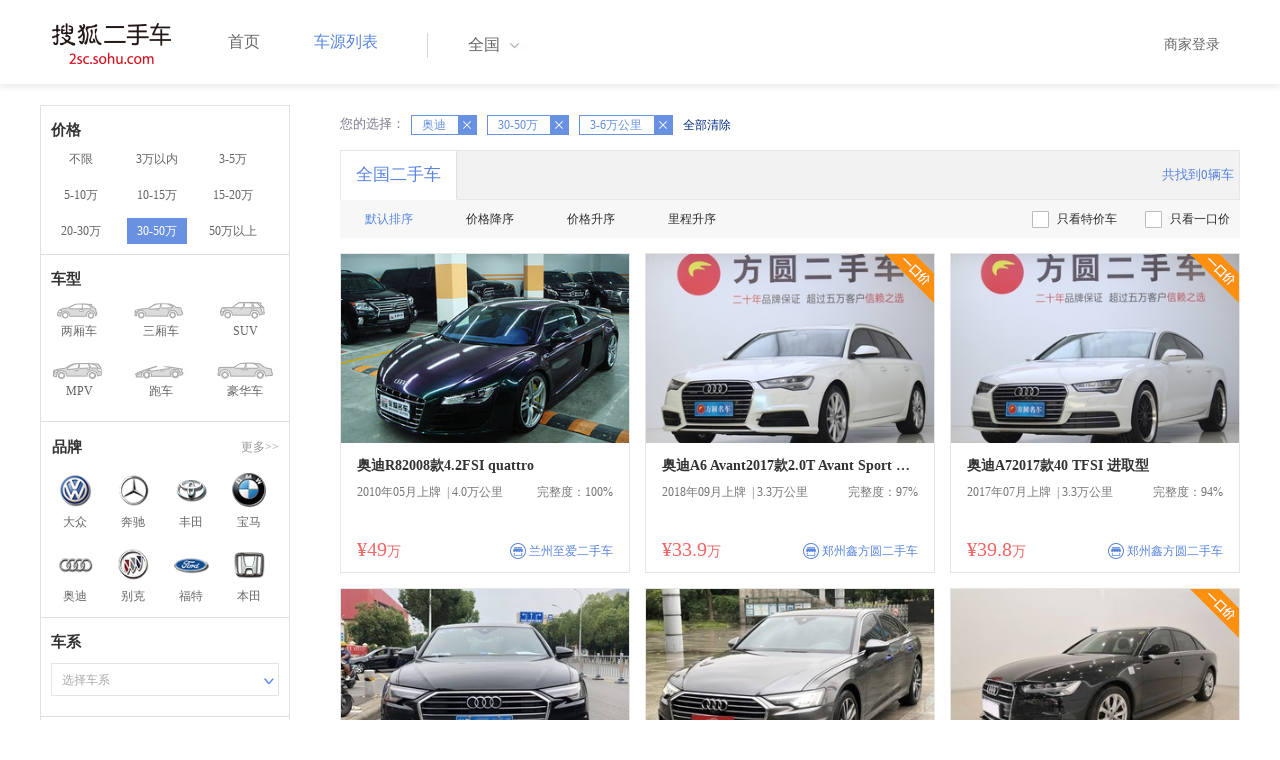

--- FILE ---
content_type: text/html;charset=UTF-8
request_url: http://2sc.sohu.com/brand_191/a0b9c3d0e0f0g0h0j0k0m0n0/
body_size: 67797
content:
<!DOCTYPE html PUBLIC "-//W3C//DTD XHTML 1.0 Transitional//EN"
        "http://www.w3.org/TR/xhtml1/DTD/xhtml1-transitional.dtd">
<html lang="zh">
<head>
    <meta http-equiv="Content-Type" content="text/html; charset=UTF-8">
    <meta charset="UTF-8">
    <meta http-equiv="X-UA-Compatible" content="IE=edge">
    <meta name="viewport" content="width=device-width, initial-scale=1">
    <title>【二手车报价|二手车价格】_搜狐二手车,诚信有保障!</title>
    <meta name="keywords" content="二手车价格,二手车报价,搜狐二手车"/>
    <meta name="description" content="搜狐二手车报价频道是中国最具人气和影响力的门户二手车报价网站,为您提供最专业的二手车报价,二手车价格信息。想了解二手车行情,就上搜狐二手车！"/>
    <link rel="shortcut icon" type="image/x-icon" href="/favicon.ico">
    <link rel="stylesheet" type="text/css"
          href="//m3.auto.itc.cn/car/theme/2sc/20150302/style/buycar/buycar-boots201505250947.css"/>
    <link rel="stylesheet" type="text/css"
          href="//m3.auto.itc.cn/car/theme/2sc/20150302/style/buycar/new-list20240104.css">
    <script type="text/javascript" src="//m3.auto.itc.cn/car/theme/2sc/20150302/js/jquery-1.11.2.js"></script>
    <script type="text/javascript">

</script>
</head>
<body class="body">
<!-- 导航栏 -->
<link rel="stylesheet" type="text/css" href="//m3.auto.itc.cn/car/theme/2sc/20150302/style/header170418.css"/>
<style>
    /**add 2015.7.14**/
    html,
    body {
        font-family: 'Microsoft YaHei', Tahoma, Verdana;
    }

    .yy_subwrap .lk2 {
        right: 160px;
    }

    .yy_subwrap {
        margin-top: 40px;
    }

    /**add 2015.7.14**/
</style>
<script>
    var pp = '-1';
    var ccc = '';
    var cityCode = '';
    var referid = '';
</script>

<!-- 导航栏 -->
<div class="navbar-wrapper">
    <div class="container">
        <nav class="navbar navbar-inverse navbar-static-top" role="navigation">
            <div class="container">
                <div class="navbar-header">
                    <h1 class="navbar-brand"><a href="/"><img
                                    src="//m3.auto.itc.cn/car/theme/2sc/20150302/images/logo.png" alt="搜狐二手车"></a></h1>
                </div>
                <div id="navbar">
                    <ul class="nav navbar-nav" role="menu">
                        <li >
                            <a href="/">首页</a>
                        </li>
                        <li class="active">
                            <a href="/buycar/">车源列表</a>
                        </li>
                    </ul>
                    <div class="city">
                        <div id="city-box" class="clearfix">
                            <span id="J_city_show" class="J_city">全国</span><i class="J_city"></i>
                        </div>
                        <div id="city-select-box" class="city-open">
                            <div class="city-wrap clearfix">
                                <div class="area-box" id="areabox">
                                    <div class="hot-city">

                                    </div>
                                    <div class="area-city">

                                    </div>
                                    <div style="display:none;" class="city-box"></div>
                                </div>
                            </div>
                        </div>
                    </div>
                    <div class="userview">
                        <div class="user">
                            <p>&nbsp;&nbsp;

                                <a href="https://2sc.sohu.com/ctb/" target="_blank">商家登录</a></p>
                        </div>

                    </div>
                </div>
            </div>

        </nav>
    </div>
</div>
<!--页面主体部分开始-->
<div id="listContain" class="wrap clearfix">
    <div id="list_wrap" class="wrap clearfix">
        <div class="navContainer">
            <div class="list_nav_contain">
                <div class="list_nav clearfix" style="">
                    <!-- 价格选择开始-->
                    <div class="list_nav_wrap nav_price toggle-nav" click_type="sale-prices">
                        <h1 class="list_nav_title ">
                            <label>价格</label>
                        </h1>

                        <div class="price-sc clearfix lab_block">
                            <a class="price-range "
                               href="/brand_191/a0b0c3d0e0f0g0h0j0k0m0n0/" title="不限">不限</a>
                            <a class="price-range "
                               href="/brand_191/a0b1c3d0e0f0g0h0j0k0m0n0/" title="3万以内">3万以内</a>
                            <a class="price-range "
                               href="/brand_191/a0b2c3d0e0f0g0h0j0k0m0n0/" title="3-5万">3-5万</a>
                            <a class="price-range "
                               href="/brand_191/a0b3c3d0e0f0g0h0j0k0m0n0/" title="5-10万">5-10万</a>
                            <a class="price-range "
                               href="/brand_191/a0b4c3d0e0f0g0h0j0k0m0n0/" title="10-15万">10-15万</a>
                            <a class="price-range "
                               href="/brand_191/a0b5c3d0e0f0g0h0j0k0m0n0/" title="15-20万">15-20万</a>
                            <a class="price-range "
                               href="/brand_191/a0b8c3d0e0f0g0h0j0k0m0n0/" title="20-30万">20-30万</a>
                            <a class="price-range cur"
                               href="/brand_191/a0b9c3d0e0f0g0h0j0k0m0n0/" title="30-50万">30-50万</a>
                            <a class="price-range "
                               href="/brand_191/a0b7c3d0e0f0g0h0j0k0m0n0/" title="50万以上">50万以上</a>
                        </div>
                    </div>
                    <!--价格选择结束-->
                    <!--级别选择开始-->
                    <div class="list_nav_wrap nav_type toggle-nav nav-model" click_type="sale-models">
                        <h1 class="list_nav_title">
                            <label>车型</label>
                        </h1>
                        <style type="text/css">
                            .car-modal-name.cur {
                                color: red;
                            }
                        </style>
                        <ul class="clearfix">
                            <li>
                                <a class="" href="/brand_191/a1b9c3d0e0f0g0h0j0k0m0n0/">
                                    <div class="car-modal-img model-threebox"></div>
                                    <span class="car-modal-name ">两厢车</span>
                                </a>
                            </li>
                            <li>
                                <a class="" href="/brand_191/a2b9c3d0e0f0g0h0j0k0m0n0/">
                                    <div class="car-modal-img model-doublebox"></div>
                                    <span class="car-modal-name ">三厢车</span>
                                </a>
                            </li>

                            <li>
                                <a class="" href="/brand_191/a8b9c3d0e0f0g0h0j0k0m0n0/">
                                    <div class="car-modal-img model-mpv" style=""></div>
                                    <span class="car-modal-name ">SUV</span>
                                </a>
                            </li>
                            <li>
                                <a class="" href="/brand_191/a7b9c3d0e0f0g0h0j0k0m0n0/">
                                    <div class="car-modal-img model-suv"></div>
                                    <span class="car-modal-name ">MPV</span>
                                </a>
                            </li>

                            <li>
                                <a class="" href="/brand_191/a13b9c3d0e0f0g0h0j0k0m0n0/">
                                    <div class="car-modal-img model-sportscar"></div>
                                    <span class="car-modal-name ">跑车</span>
                                </a>
                            </li>

                            <li>
                                <a class="" href="/brand_191/a6b9c3d0e0f0g0h0j0k0m0n0/">
                                    <div class="car-modal-img model-luxurycar"></div>
                                    <span class="car-modal-name ">豪华车</span>
                                </a>
                            </li>
                        </ul>
                    </div>
                    <!--级别选择结束-->

                    <!--品牌选择开始-->
                    <div class="list_nav_wrap nav_brand" id="brand-select">
                        <h1 class="list_nav_title clearfix">
                            <label>品牌</label>
                            <a id="brand_more_button" class="nav_list_more" href="javascript:void(0);" style="">更多&gt;&gt;</a>
                        </h1>
                        <ul id="brand-recomment" class="clearfix findall" click_type="sale-brands">
                            <li><a href="/brand_197/a0b9c3d0e0f0g0h0j0k0m0n0/"><img width="35px"
                                                           height="35px"
                                                           src="//m3.auto.itc.cn/car/theme/2sc/20150302/images/Volkswagen.png"
                                                           title="大众"/></a>大众
                            </li>
                            <li><a href="/brand_145/a0b9c3d0e0f0g0h0j0k0m0n0/"><img width="35px"
                                                           height="35px"
                                                           src="//m3.auto.itc.cn/car/theme/2sc/20150302/images/Mercedes1.png"
                                                           title="奔驰"/></a>奔驰
                            </li>
                            <li><a href="/brand_199/a0b9c3d0e0f0g0h0j0k0m0n0/"><img width="35px"
                                                           height="35px"
                                                           src="//m3.auto.itc.cn/car/theme/2sc/20150302/images/Toyota.png"
                                                           title="丰田"/></a>丰田
                            </li>
                            <li><a href="/brand_201/a0b9c3d0e0f0g0h0j0k0m0n0/"><img width="35px"
                                                           height="35px"
                                                           src="//m3.auto.itc.cn/car/theme/2sc/20150302/images/bmw.png"
                                                           title="宝马"/></a>宝马
                            </li>
                            <li><a href="/brand_191/a0b9c3d0e0f0g0h0j0k0m0n0/"><img width="35px"
                                                           height="35px"
                                                           src="//m3.auto.itc.cn/car/theme/2sc/20150302/images/Audi.png"
                                                           title="奥迪"/></a>奥迪
                            </li>
                            <li><a href="/brand_170/a0b9c3d0e0f0g0h0j0k0m0n0/"><img width="35px"
                                                           height="35px"
                                                           src="//m3.auto.itc.cn/car/theme/2sc/20150302/images/Buick.png"
                                                           title="别克"/></a>别克
                            </li>
                            <li><a href="/brand_184/a0b9c3d0e0f0g0h0j0k0m0n0/"><img width="35px"
                                                           height="35px"
                                                           src="//m3.auto.itc.cn/car/theme/2sc/20150302/images/Ford.png"
                                                           title="福特"/></a>福特
                            </li>
                            <li><a href="/brand_214/a0b9c3d0e0f0g0h0j0k0m0n0/"><img width="35px"
                                                           height="35px"
                                                           src="//m3.auto.itc.cn/car/theme/2sc/20150302/images/Honda.png"
                                                           title="本田"/></a>本田
                            </li>

                        </ul>

                        <!--品牌选择结束-->
                        <div id="brand_more" class="brand-more-div" style="display:none;">
                            <dl class="brand-list" style="display:list-item;list-style:none;" id="brand_more_list">
                            </dl>
                        </div>
                    </div>

                    <!--车系选择开始-->
                        <div id="model-select" class="list_nav_wrap nav_dis toggle-nav" click_type="sale-mileages">
                            <h1 class="list_nav_title">
                                <label>车系</label>
                            </h1>

                            <div style="margin-bottom:5px;" id="hostModelSelected"></div>
                            <div class="sc-option" id="model_option">
                                <div class="sc-option-hd" click_type="list-nav-distance">
                                    <div class="sc-option-content">选择车系</div>
                                </div>
                                <ul style="top: 25px;" class="sc-option-list" id="model_option_list">
                                </ul>
                            </div>
                        </div>


                    <!--里程选择开始-->
                    <div class="list_nav_wrap nav_dis toggle-nav">
                        <h1 class="list_nav_title"><label>里程</label></h1>

                        <div class="sc-option" id="mileage_option">
                            <div class="sc-option-hd">
                                <div class="sc-option-content">
                                                3-6万公里
                                </div>
                            </div>
                            <ul style="top: 25px;" class="sc-option-list" id="mileage_option_list">
                                <li>
                                    <a href="/brand_191/a0b9c0d0e0f0g0h0j0k0m0n0/"> 不限 </a>
                                </li>
                                <li>
                                    <a href="/brand_191/a0b9c1d0e0f0g0h0j0k0m0n0/"> 1万公里以内 </a>
                                </li>
                                <li>
                                    <a href="/brand_191/a0b9c2d0e0f0g0h0j0k0m0n0/"> 1-3万公里 </a>
                                </li>
                                <li>
                                    <a href="/brand_191/a0b9c3d0e0f0g0h0j0k0m0n0/"> 3-6万公里 </a>
                                </li>
                                <li>
                                    <a href="/brand_191/a0b9c4d0e0f0g0h0j0k0m0n0/"> 6-10万公里 </a>
                                </li>
                                <li>
                                    <a href="/brand_191/a0b9c5d0e0f0g0h0j0k0m0n0/"> 10万公里以上 </a>
                                </li>
                            </ul>
                        </div>
                    </div>
                    <!--里程选择结束-->

                    <!--车龄选择开始-->
                    <div class="list_nav_wrap nav_dis toggle-nav" click_type="sale-mileages"
                         style="display: block;"
                    >
                        <h1 class="list_nav_title">
                            <label>车龄</label>
                        </h1>

                        <div class="lab_block">
                            <a href="/brand_191/a0b9c3d0e0f0g0h0j0k0m0n0/"
                               class="cur">不限</a>
                            <a href="/brand_191/a0b9c3d1e0f0g0h0j0k0m0n0/"
                               > 1年以内 </a>
                            <a href="/brand_191/a0b9c3d2e0f0g0h0j0k0m0n0/"
                               > 1-3年 </a>
                            <a href="/brand_191/a0b9c3d3e0f0g0h0j0k0m0n0/"
                               > 3-5年 </a>
                            <a href="/brand_191/a0b9c3d4e0f0g0h0j0k0m0n0/"
                               > 5-8年 </a>
                            <a href="/brand_191/a0b9c3d5e0f0g0h0j0k0m0n0/"
                               > 8年以上</a>
                        </div>
                    </div>
                    <!--车龄选择结束-->
                    <!--排量 选择开始-->
                    <div class="list_nav_wrap nav_dis toggle-nav"
                         style="display: none;"
                         style="display: block;"
                    >
                        <h1 class="list_nav_title">
                            <label>排量</label>
                        </h1>

                        <div class="lab_block">
                            <a href="/brand_191/a0b9c3d0e0f0g0h0j0k0m0n0/"
                               class="cur"> 不限 </a>
                            <a href="/brand_191/a0b9c3d0e1f0g0h0j0k0m0n0/"
                               >1.0以下</a>
                            <a href="/brand_191/a0b9c3d0e2f0g0h0j0k0m0n0/"
                               >1.0-1.6L</a>
                            <a href="/brand_191/a0b9c3d0e3f0g0h0j0k0m0n0/"
                               >1.6-2.0L</a>
                            <a href="/brand_191/a0b9c3d0e4f0g0h0j0k0m0n0/"
                               >2.0-2.6L</a>
                            <a href="/brand_191/a0b9c3d0e5f0g0h0j0k0m0n0/"
                               >2.6L以上</a></div>
                    </div>
                    <!--排量选择结束-->
                    <!-- 选择开始-->
                    <div class="list_nav_wrap nav_dis toggle-nav"
                         style="display: none;"
                         style="display: block;"
                    >
                        <h1 class="list_nav_title">
                            <label>变速箱</label>
                        </h1>

                        <div class="lab_block">
                            <a href="/brand_191/a0b9c3d0e0f0g0h0j0k0m0n0/"
                               class="cur"> 不限 </a>
                            <a href="/brand_191/a0b9c3d0e0f1g0h0j0k0m0n0/"
                               >自动</a>
                            <a href="/brand_191/a0b9c3d0e0f2g0h0j0k0m0n0/"
                               >手动</a>
                        </div>
                    </div>
                    <!--选择结束-->
                    <a href="javascript:void(0)" class="nav_close">高级筛选</a>
                </div>
            </div>
        </div>

        <!--车源显示主体部分开始-->
        <div class="list_main" click_type="sale-list">

            <!--已选择关键词开始-->
            <div class="car-nav select-center-filter" style="border:0px;background-color:white; margin-top:10px;">
                <dl class="item-filter filter-selected">
                    <dt class="filter-name" style="font-weight:normal;color:#7b7b8f;font-size:13px;">
                        您的选择：&nbsp;&nbsp;
                    </dt>
                    <dd class="filter-items">
                        <div>
                            <!-- 选择条件展示开始-->
                            <span id="searchSelected">
                              <!--地区城市选择-->
                              <!--品牌、车型选择-->
                                    <span class="link-remove">奥迪
                                        <a href="/buycar/a0b9c3d0e0f0g0h0j0k0m0n0/">
                                            <i class="remove">X</i></a>
                                    </span>
                                <!--车型选择-->


                                <!-- 价格选择 -->
                                    <span class="link-remove">
                                        30-50万
                                        <a href="/brand_191/a0b0c3d0e0f0g0h0j0k0m0n0/"><i
                                                    class="remove">X</i></a></span>

                                <!--使用年限选择-->

                                <!--里程选择-->
                                    <span class="link-remove">
                                            3-6万公里
                                        <a href="/brand_191/a0b9c0d0e0f0g0h0j0k0m0n0/"><i
                                                    class="remove">X</i></a></span>
                                <!--排量选择-->

                                <!--变速箱选择-->

              </span> <a href="/buycar/"><span>全部清除</span></a>
                            <!-- 选择条件展示结束-->
                        </div>
                    </dd>
                </dl>
            </div>
            <!--已选择关键词结束-->

            <div class="car-nav box">
                <div class="hd">
                    <a class="menuOn" href="/buycar/">全国二手车</a>
                    <div class="totalCarsNum">
                        <span>共找到0辆车</span>
                    </div>
                </div>

                <div class="sort-filter-div">
                    <div class="r">
                        <a href="/brand_191/a0b9c3d0e0f0g0h0j0k0m0n2/">
                            只看特价车</a>
                        <a href="/brand_191/a0b9c3d0e0f0g0h0j0k0m0n1/">
                            只看一口价</a>
                    </div>
                    <a class="sort-filter" href="/brand_191/a0b9c3d0e0f0g0h0j0k0m0n0/"> <span
                                class="soft-filter-title current">默认排序</span> </a>
                    <a class="sort-filter" href="/brand_191/a0b9c3d0e0f0g0h1j0k0m0n0/"> <span
                                class="soft-filter-title ">价格降序</span> </a>
                    <a class="sort-filter" href="/brand_191/a0b9c3d0e0f0g0h2j0k0m0n0/"> <span
                                class="soft-filter-title ">价格升序</span> </a>
                    <a class="sort-filter" href="/brand_191/a0b9c3d0e0f0g0h4j0k0m0n0/"> <span
                                class="soft-filter-title ">里程升序</span> </a>
                </div>

                <div class="card-box clearfix car-wrap ">
                    <div class="carShow">
                        <!--list main begin-->
                                <div class="carsItem carItem">
                                    <a class="carImg" target="_blank" href="/buycar/carinfo_sohu_6628228.shtml">
                                        <img width="325px" height="215px" title="奥迪R82008款4.2FSI quattro"
                                             src="//590233ee4fbb3.cdn.sohucs.com/auto/1-auto18783410286330011640849967001_z320x210"
                                             style="display: inline;">
                                    </a>
                                    <a class="car-link" target="_blank" href="/buycar/carinfo_sohu_6628228.shtml">
                                        奥迪R82008款4.2FSI quattro
                                    </a>

                                    <div class="car-info">
                                        <p><span class="r">完整度：100%</span>
                                            2010年05月上牌
                                            &nbsp;|&nbsp;4.0万公里
                                        </p>
                                    </div>

                                    <div class="Carprice">
                                        <span class="rmb-symbol"><em>&yen;49</em>万</span>
                                        <span class="car-info-dealer">

                            <span class="info-item-type">商</span> 兰州至爱二手车

                </span>
                                    </div>

                                </div>
                                <div class="carsItem carItem">
                                        <span class="price_one">一口价</span>
                                    <a class="carImg" target="_blank" href="/buycar/carinfo_sohu_6622342.shtml">
                                        <img width="325px" height="215px" title="奥迪A6 Avant2017款2.0T Avant Sport 运动型"
                                             src="//590233ee4fbb3.cdn.sohucs.com/auto/1-auto6903627464925751616294493889_z320x210"
                                             style="display: inline;">
                                    </a>
                                    <a class="car-link" target="_blank" href="/buycar/carinfo_sohu_6622342.shtml">
                                        奥迪A6 Avant2017款2.0T Avant Sport 运动型
                                    </a>

                                    <div class="car-info">
                                        <p><span class="r">完整度：97%</span>
                                            2018年09月上牌
                                            &nbsp;|&nbsp;3.3万公里
                                        </p>
                                    </div>

                                    <div class="Carprice">
                                        <span class="rmb-symbol"><em>&yen;33.9</em>万</span>
                                        <span class="car-info-dealer">

                            <span class="info-item-type">商</span> 郑州鑫方圆二手车

                </span>
                                    </div>

                                </div>
                                <div class="carsItem carItem">
                                        <span class="price_one">一口价</span>
                                    <a class="carImg" target="_blank" href="/buycar/carinfo_sohu_6622337.shtml">
                                        <img width="325px" height="215px" title="奥迪A72017款40 TFSI 进取型"
                                             src="//590233ee4fbb3.cdn.sohucs.com/auto/1-auto7621059464925751616227423260_z320x210"
                                             style="display: inline;">
                                    </a>
                                    <a class="car-link" target="_blank" href="/buycar/carinfo_sohu_6622337.shtml">
                                        奥迪A72017款40 TFSI 进取型
                                    </a>

                                    <div class="car-info">
                                        <p><span class="r">完整度：94%</span>
                                            2017年07月上牌
                                            &nbsp;|&nbsp;3.3万公里
                                        </p>
                                    </div>

                                    <div class="Carprice">
                                        <span class="rmb-symbol"><em>&yen;39.8</em>万</span>
                                        <span class="car-info-dealer">

                            <span class="info-item-type">商</span> 郑州鑫方圆二手车

                </span>
                                    </div>

                                </div>
                                <div class="carsItem carItem">
                                    <a class="carImg" target="_blank" href="/buycar/carinfo_sohu_6617024.shtml">
                                        <img width="325px" height="215px" title="奥迪A6L2020款45TFSI 臻选动感型"
                                             src="//590233ee4fbb3.cdn.sohucs.com/auto/1-auto836974511159110881600486661557_z320x210"
                                             style="display: inline;">
                                    </a>
                                    <a class="car-link" target="_blank" href="/buycar/carinfo_sohu_6617024.shtml">
                                        奥迪A6L2020款45TFSI 臻选动感型
                                    </a>

                                    <div class="car-info">
                                        <p><span class="r">完整度：100%</span>
                                            2019年01月上牌
                                            &nbsp;|&nbsp;5.4万公里
                                        </p>
                                    </div>

                                    <div class="Carprice">
                                        <span class="rmb-symbol"><em>&yen;33.66</em>万</span>
                                        <span class="car-info-dealer">

                            <span class="info-item-type">商</span> 宁波三泰汽车

                </span>
                                    </div>

                                </div>
                                <div class="carsItem carItem">
                                    <a class="carImg" target="_blank" href="/buycar/carinfo_sohu_6617021.shtml">
                                        <img width="325px" height="215px" title="奥迪A6L2019款45TFSI 臻选动感型"
                                             src="//590233ee4fbb3.cdn.sohucs.com/auto/1-auto4075387-8006515761600483076430_z320x210"
                                             style="display: inline;">
                                    </a>
                                    <a class="car-link" target="_blank" href="/buycar/carinfo_sohu_6617021.shtml">
                                        奥迪A6L2019款45TFSI 臻选动感型
                                    </a>

                                    <div class="car-info">
                                        <p><span class="r">完整度：100%</span>
                                            2019年07月上牌
                                            &nbsp;|&nbsp;4.0万公里
                                        </p>
                                    </div>

                                    <div class="Carprice">
                                        <span class="rmb-symbol"><em>&yen;34.68</em>万</span>
                                        <span class="car-info-dealer">

                            <span class="info-item-type">商</span> 宁波三泰汽车

                </span>
                                    </div>

                                </div>
                                <div class="carsItem carItem">
                                        <span class="price_one">一口价</span>
                                    <a class="carImg" target="_blank" href="/buycar/carinfo_sohu_6616878.shtml">
                                        <img width="325px" height="215px" title="奥迪A6L2018款30周年纪念版 30 FSI 风尚型"
                                             src="//590233ee4fbb3.cdn.sohucs.com/auto/1-auto125699218037486681600314225353_z320x210"
                                             style="display: inline;">
                                    </a>
                                    <a class="car-link" target="_blank" href="/buycar/carinfo_sohu_6616878.shtml">
                                        奥迪A6L2018款30周年纪念版 30 FSI 风尚型
                                    </a>

                                    <div class="car-info">
                                        <p><span class="r">完整度：100%</span>
                                            2019年01月上牌
                                            &nbsp;|&nbsp;4.5万公里
                                        </p>
                                    </div>

                                    <div class="Carprice">
                                        <span class="rmb-symbol"><em>&yen;31.88</em>万</span>
                                        <span class="car-info-dealer">

                            <span class="info-item-type">商</span> 宁波三泰汽车

                </span>
                                    </div>

                                </div>
                                <div class="carsItem carItem">
                                        <span class="price_one">一口价</span>
                                    <a class="carImg" target="_blank" href="/buycar/carinfo_sohu_6613615.shtml">
                                        <img width="325px" height="215px" title="奥迪A6L2018款30周年纪念版 30 FSI 风尚型"
                                             src="//590233ee4fbb3.cdn.sohucs.com/auto/1-auto352087418037486681598774921623_z320x210"
                                             style="display: inline;">
                                    </a>
                                    <a class="car-link" target="_blank" href="/buycar/carinfo_sohu_6613615.shtml">
                                        奥迪A6L2018款30周年纪念版 30 FSI 风尚型
                                    </a>

                                    <div class="car-info">
                                        <p><span class="r">完整度：100%</span>
                                            2019年01月上牌
                                            &nbsp;|&nbsp;4.5万公里
                                        </p>
                                    </div>

                                    <div class="Carprice">
                                        <span class="rmb-symbol"><em>&yen;31.88</em>万</span>
                                        <span class="car-info-dealer">

                            <span class="info-item-type">商</span> 宁波三泰汽车

                </span>
                                    </div>

                                </div>
                                <div class="carsItem carItem">
                                    <a class="carImg" target="_blank" href="/buycar/carinfo_sohu_6613392.shtml">
                                        <img width="325px" height="215px" title="奥迪S42018款3.0TFSI"
                                             src="//590233ee4fbb3.cdn.sohucs.com/auto/1-auto74983503538547131598756886926_z320x210"
                                             style="display: inline;">
                                    </a>
                                    <a class="car-link" target="_blank" href="/buycar/carinfo_sohu_6613392.shtml">
                                        奥迪S42018款3.0TFSI
                                    </a>

                                    <div class="car-info">
                                        <p><span class="r">完整度：85%</span>
                                            2018年07月上牌
                                            &nbsp;|&nbsp;4.5万公里
                                        </p>
                                    </div>

                                    <div class="Carprice">
                                        <span class="rmb-symbol"><em>&yen;41.98</em>万</span>
                                        <span class="car-info-dealer">

                            <span class="info-item-type">商</span> 宁波三泰汽车

                </span>
                                    </div>

                                </div>
                                <div class="carsItem carItem">
                                    <a class="carImg" target="_blank" href="/buycar/carinfo_sohu_6587771.shtml">
                                        <img width="325px" height="215px" title="奥迪A8L2017款45 TFSI quattro舒适型"
                                             src="//590233ee4fbb3.cdn.sohucs.com/auto/1-auto1258511-4494918561595472219804_z320x210"
                                             style="display: inline;">
                                    </a>
                                    <a class="car-link" target="_blank" href="/buycar/carinfo_sohu_6587771.shtml">
                                        奥迪A8L2017款45 TFSI quattro舒适型
                                    </a>

                                    <div class="car-info">
                                        <p><span class="r">完整度：100%</span>
                                            2017年08月上牌
                                            &nbsp;|&nbsp;6.0万公里
                                        </p>
                                    </div>

                                    <div class="Carprice">
                                        <span class="rmb-symbol"><em>&yen;49.98</em>万</span>
                                        <span class="car-info-dealer">

                            <span class="info-item-type">商</span> 宁波三泰汽车

                </span>
                                    </div>

                                </div>
                                <div class="carsItem carItem">
                                    <a class="carImg" target="_blank" href="/buycar/carinfo_sohu_6584934.shtml">
                                        <img width="325px" height="215px" title="奥迪A8L2016款50 TFSI quattro豪华型"
                                             src="//590233ee4fbb3.cdn.sohucs.com/auto/1-auto99811764379345291595140946186_z320x210"
                                             style="display: inline;">
                                    </a>
                                    <a class="car-link" target="_blank" href="/buycar/carinfo_sohu_6584934.shtml">
                                        奥迪A8L2016款50 TFSI quattro豪华型
                                    </a>

                                    <div class="car-info">
                                        <p><span class="r">完整度：85%</span>
                                            2016年08月上牌
                                            &nbsp;|&nbsp;6.0万公里
                                        </p>
                                    </div>

                                    <div class="Carprice">
                                        <span class="rmb-symbol"><em>&yen;47.6</em>万</span>
                                        <span class="car-info-dealer">

                            <span class="info-item-type">商</span> 宁波三泰汽车

                </span>
                                    </div>

                                </div>
                                <div class="carsItem carItem">
                                        <span class="price_one">一口价</span>
                                    <a class="carImg" target="_blank" href="/buycar/carinfo_sohu_6579974.shtml">
                                        <img width="325px" height="215px" title="奥迪Q5L2018款40 TFSI 荣享时尚型 国V"
                                             src="//590233ee4fbb3.cdn.sohucs.com/auto/1-auto589570415651594551789725_z320x210"
                                             style="display: inline;">
                                    </a>
                                    <a class="car-link" target="_blank" href="/buycar/carinfo_sohu_6579974.shtml">
                                        奥迪Q5L2018款40 TFSI 荣享时尚型 国V
                                    </a>

                                    <div class="car-info">
                                        <p><span class="r">完整度：88%</span>
                                            2019年01月上牌
                                            &nbsp;|&nbsp;3.22万公里
                                        </p>
                                    </div>

                                    <div class="Carprice">
                                        <span class="rmb-symbol"><em>&yen;32.9</em>万</span>
                                        <span class="car-info-dealer">

                            <span class="info-item-type">商</span> 河南腾发二手名车

                </span>
                                    </div>

                                </div>
                                <div class="carsItem carItem">
                                    <a class="carImg" target="_blank" href="/buycar/carinfo_sohu_6547743.shtml">
                                        <img width="325px" height="215px" title="奥迪A8L2014款45 TFSI quattro豪华型"
                                             src="//590233ee4fbb3.cdn.sohucs.com/auto/1-auto9908149-6886733281590639876782_z320x210"
                                             style="display: inline;">
                                    </a>
                                    <a class="car-link" target="_blank" href="/buycar/carinfo_sohu_6547743.shtml">
                                        奥迪A8L2014款45 TFSI quattro豪华型
                                    </a>

                                    <div class="car-info">
                                        <p><span class="r">完整度：97%</span>
                                            2015年06月上牌
                                            &nbsp;|&nbsp;5.0万公里
                                        </p>
                                    </div>

                                    <div class="Carprice">
                                        <span class="rmb-symbol"><em>&yen;41.8</em>万</span>
                                        <span class="car-info-dealer">

                            <span class="info-item-type">商</span> 杭州广胜二手车

                </span>
                                    </div>

                                </div>
                                <div class="carsItem carItem">
                                    <a class="carImg" target="_blank" href="/buycar/carinfo_sohu_6546348.shtml">
                                        <img width="325px" height="215px" title="奥迪S42018款3.0TFSI"
                                             src="//590233ee4fbb3.cdn.sohucs.com/auto/1-auto73005691526505331590480165768_z320x210"
                                             style="display: inline;">
                                    </a>
                                    <a class="car-link" target="_blank" href="/buycar/carinfo_sohu_6546348.shtml">
                                        奥迪S42018款3.0TFSI
                                    </a>

                                    <div class="car-info">
                                        <p><span class="r">完整度：97%</span>
                                            2019年03月上牌
                                            &nbsp;|&nbsp;3.5万公里
                                        </p>
                                    </div>

                                    <div class="Carprice">
                                        <span class="rmb-symbol"><em>&yen;49.68</em>万</span>
                                        <span class="car-info-dealer">

                            <span class="info-item-type">商</span> 宁波三良二手车

                </span>
                                    </div>

                                </div>
                                <div class="carsItem carItem">
                                    <a class="carImg" target="_blank" href="/buycar/carinfo_sohu_6542440.shtml">
                                        <img width="325px" height="215px" title="奥迪A6L2018款30周年纪念版 35TFSI 时尚型"
                                             src="//590233ee4fbb3.cdn.sohucs.com/auto/1-auto7252046-15610838111590045934135_z320x210"
                                             style="display: inline;">
                                    </a>
                                    <a class="car-link" target="_blank" href="/buycar/carinfo_sohu_6542440.shtml">
                                        奥迪A6L2018款30周年纪念版 35TFSI 时尚型
                                    </a>

                                    <div class="car-info">
                                        <p><span class="r">完整度：82%</span>
                                            2018年06月上牌
                                            &nbsp;|&nbsp;3.6万公里
                                        </p>
                                    </div>

                                    <div class="Carprice">
                                        <span class="rmb-symbol"><em>&yen;31</em>万</span>
                                        <span class="car-info-dealer">

                            <span class="info-item-type">商</span> 宁波三良二手车

                </span>
                                    </div>

                                </div>
                                <div class="carsItem carItem">
                                    <a class="carImg" target="_blank" href="/buycar/carinfo_sohu_6484671.shtml">
                                        <img width="325px" height="215px" title="奥迪Q72017款加版 3.0T 舒适"
                                             src="//590233ee4fbb3.cdn.sohucs.com/auto/1-auto79742258460875411577951847269_z320x210"
                                             style="display: inline;">
                                    </a>
                                    <a class="car-link" target="_blank" href="/buycar/carinfo_sohu_6484671.shtml">
                                        奥迪Q72017款加版 3.0T 舒适
                                    </a>

                                    <div class="car-info">
                                        <p><span class="r">完整度：97%</span>
                                            2017年08月上牌
                                            &nbsp;|&nbsp;4.0万公里
                                        </p>
                                    </div>

                                    <div class="Carprice">
                                        <span class="rmb-symbol"><em>&yen;44</em>万</span>
                                        <span class="car-info-dealer">

                            <span class="info-item-type">商</span> 宁波驿展二手车

                </span>
                                    </div>

                                </div>
                                <div class="carsItem carItem">
                                    <a class="carImg" target="_blank" href="/buycar/carinfo_sohu_6313851.shtml">
                                        <img width="325px" height="215px" title="奥迪A72017款35 TFSI 时尚型"
                                             src="//590233ee4fbb3.cdn.sohucs.com/auto/1-auto24470952205402561558585885934_z320x210"
                                             style="display: inline;">
                                    </a>
                                    <a class="car-link" target="_blank" href="/buycar/carinfo_sohu_6313851.shtml">
                                        奥迪A72017款35 TFSI 时尚型
                                    </a>

                                    <div class="car-info">
                                        <p><span class="r">完整度：97%</span>
                                            2017年08月上牌
                                            &nbsp;|&nbsp;4.0万公里
                                        </p>
                                    </div>

                                    <div class="Carprice">
                                        <span class="rmb-symbol"><em>&yen;32.58</em>万</span>
                                        <span class="car-info-dealer">

                            <span class="info-item-type">商</span> 宁波收吧收吧

                </span>
                                    </div>

                                </div>
                                <div class="carsItem carItem">
                                    <a class="carImg" target="_blank" href="/buycar/carinfo_sohu_6454550.shtml">
                                        <img width="325px" height="215px" title="奥迪S62013款4.0 TFSI"
                                             src="//590233ee4fbb3.cdn.sohucs.com/auto/1-auto56161161522894401574217374352_z320x210"
                                             style="display: inline;">
                                    </a>
                                    <a class="car-link" target="_blank" href="/buycar/carinfo_sohu_6454550.shtml">
                                        奥迪S62013款4.0 TFSI
                                    </a>

                                    <div class="car-info">
                                        <p><span class="r">完整度：97%</span>
                                            2014年04月上牌
                                            &nbsp;|&nbsp;4.82万公里
                                        </p>
                                    </div>

                                    <div class="Carprice">
                                        <span class="rmb-symbol"><em>&yen;35.88</em>万</span>
                                        <span class="car-info-dealer">

                            <span class="info-item-type">商</span> 宁波驿展二手车

                </span>
                                    </div>

                                </div>
                                <div class="carsItem carItem">
                                    <a class="carImg" target="_blank" href="/buycar/carinfo_sohu_6515781.shtml">
                                        <img width="325px" height="215px" title="奥迪A5掀背2019款45 TFSI 运动型"
                                             src="//590233ee4fbb3.cdn.sohucs.com/auto/1-auto9747868-17061840791586656519947_z320x210"
                                             style="display: inline;">
                                    </a>
                                    <a class="car-link" target="_blank" href="/buycar/carinfo_sohu_6515781.shtml">
                                        奥迪A5掀背2019款45 TFSI 运动型
                                    </a>

                                    <div class="car-info">
                                        <p><span class="r">完整度：82%</span>
                                            2018年02月上牌
                                            &nbsp;|&nbsp;6.0万公里
                                        </p>
                                    </div>

                                    <div class="Carprice">
                                        <span class="rmb-symbol"><em>&yen;30.88</em>万</span>
                                        <span class="car-info-dealer">

                            <span class="info-item-type">商</span> 宁波三良二手车

                </span>
                                    </div>

                                </div>
                                <div class="carsItem carItem">
                                    <a class="carImg" target="_blank" href="/buycar/carinfo_sohu_6443836.shtml">
                                        <img width="325px" height="215px" title="奥迪Q72018款40 TFSI 舒适型"
                                             src="//590233ee4fbb3.cdn.sohucs.com/auto/1-auto62567695026642361573013763948_z320x210"
                                             style="display: inline;">
                                    </a>
                                    <a class="car-link" target="_blank" href="/buycar/carinfo_sohu_6443836.shtml">
                                        奥迪Q72018款40 TFSI 舒适型
                                    </a>

                                    <div class="car-info">
                                        <p><span class="r">完整度：97%</span>
                                            2018年01月上牌
                                            &nbsp;|&nbsp;5.0万公里
                                        </p>
                                    </div>

                                    <div class="Carprice">
                                        <span class="rmb-symbol"><em>&yen;48.8</em>万</span>
                                        <span class="car-info-dealer">

                            <span class="info-item-type">商</span> 宁波驿展二手车

                </span>
                                    </div>

                                </div>
                                <div class="carsItem carItem">
                                    <a class="carImg" target="_blank" href="/buycar/carinfo_sohu_6454855.shtml">
                                        <img width="325px" height="215px" title="奥迪A8L2016款45 TFSI quattro舒适型"
                                             src="//590233ee4fbb3.cdn.sohucs.com/auto/1-auto453561-12021767561574236192495_z320x210"
                                             style="display: inline;">
                                    </a>
                                    <a class="car-link" target="_blank" href="/buycar/carinfo_sohu_6454855.shtml">
                                        奥迪A8L2016款45 TFSI quattro舒适型
                                    </a>

                                    <div class="car-info">
                                        <p><span class="r">完整度：91%</span>
                                            2015年09月上牌
                                            &nbsp;|&nbsp;5.0万公里
                                        </p>
                                    </div>

                                    <div class="Carprice">
                                        <span class="rmb-symbol"><em>&yen;38</em>万</span>
                                        <span class="car-info-dealer">

                            <span class="info-item-type">商</span> 宁波收吧收吧

                </span>
                                    </div>

                                </div>
                                <div class="carsItem carItem">
                                    <a class="carImg" target="_blank" href="/buycar/carinfo_sohu_6383426.shtml">
                                        <img width="325px" height="215px" title="奥迪A72017款35 TFSI 时尚型"
                                             src="//590233ee4fbb3.cdn.sohucs.com/auto/1-auto7759077-19232057351566104092728_z320x210"
                                             style="display: inline;">
                                    </a>
                                    <a class="car-link" target="_blank" href="/buycar/carinfo_sohu_6383426.shtml">
                                        奥迪A72017款35 TFSI 时尚型
                                    </a>

                                    <div class="car-info">
                                        <p><span class="r">完整度：97%</span>
                                            2017年08月上牌
                                            &nbsp;|&nbsp;4.0万公里
                                        </p>
                                    </div>

                                    <div class="Carprice">
                                        <span class="rmb-symbol"><em>&yen;33.8</em>万</span>
                                        <span class="car-info-dealer">

                            <span class="info-item-type">商</span> 宁波驿展二手车

                </span>
                                    </div>

                                </div>
                                <div class="carsItem carItem">
                                    <a class="carImg" target="_blank" href="/buycar/carinfo_sohu_6333550.shtml">
                                        <img width="325px" height="215px" title="奥迪A72018款35TFSI 时尚型"
                                             src="//590233ee4fbb3.cdn.sohucs.com/auto/1-auto5197097-18340877301560908612207_z320x210"
                                             style="display: inline;">
                                    </a>
                                    <a class="car-link" target="_blank" href="/buycar/carinfo_sohu_6333550.shtml">
                                        奥迪A72018款35TFSI 时尚型
                                    </a>

                                    <div class="car-info">
                                        <p><span class="r">完整度：85%</span>
                                            2018年03月上牌
                                            &nbsp;|&nbsp;4.0万公里
                                        </p>
                                    </div>

                                    <div class="Carprice">
                                        <span class="rmb-symbol"><em>&yen;41.58</em>万</span>
                                        <span class="car-info-dealer">

                            <span class="info-item-type">商</span> 宁波收吧收吧

                </span>
                                    </div>

                                </div>
                                <div class="carsItem carItem">
                                    <a class="carImg" target="_blank" href="/buycar/carinfo_sohu_6451382.shtml">
                                        <img width="325px" height="215px" title="奥迪Q72016款40 TFSI S-Line运动型"
                                             src="//590233ee4fbb3.cdn.sohucs.com/auto/1-auto7674213-8179056631573870072230_z320x210"
                                             style="display: inline;">
                                    </a>
                                    <a class="car-link" target="_blank" href="/buycar/carinfo_sohu_6451382.shtml">
                                        奥迪Q72016款40 TFSI S-Line运动型
                                    </a>

                                    <div class="car-info">
                                        <p><span class="r">完整度：82%</span>
                                            2016年11月上牌
                                            &nbsp;|&nbsp;4.6万公里
                                        </p>
                                    </div>

                                    <div class="Carprice">
                                        <span class="rmb-symbol"><em>&yen;45.8</em>万</span>
                                        <span class="car-info-dealer">

                            <span class="info-item-type">商</span> 宁波收吧收吧

                </span>
                                    </div>

                                </div>
                                <div class="carsItem carItem">
                                    <a class="carImg" target="_blank" href="/buycar/carinfo_sohu_6291833.shtml">
                                        <img width="325px" height="215px" title="奥迪A72014款50 TFSI quattro 舒适型"
                                             src="//590233ee4fbb3.cdn.sohucs.com/auto/1-auto163132217252623861556009971075_z320x210"
                                             style="display: inline;">
                                    </a>
                                    <a class="car-link" target="_blank" href="/buycar/carinfo_sohu_6291833.shtml">
                                        奥迪A72014款50 TFSI quattro 舒适型
                                    </a>

                                    <div class="car-info">
                                        <p><span class="r">完整度：82%</span>
                                            2015年03月上牌
                                            &nbsp;|&nbsp;4.5万公里
                                        </p>
                                    </div>

                                    <div class="Carprice">
                                        <span class="rmb-symbol"><em>&yen;37.88</em>万</span>
                                        <span class="car-info-dealer">

                            <span class="info-item-type">商</span> 宁波收吧收吧

                </span>
                                    </div>

                                </div>

                        <!--list main end-->
                    </div>

                    <!--分页开始-->
                    <div class="list-pager" style="clear:both;">
                            <div class="nodatetip"><p>抱歉根据您的搜索条件没有搜索到车源，您可以放宽您的条件重新搜索。</div>
                    </div>
                </div>
            </div>
        </div>
    </div>

<link rel="stylesheet" type="text/css" href="//m3.auto.itc.cn/car/theme/2sc/20150302/style/foot.css"/>
<div class="footer">


    <div class="container">
        <div class="linktitle"><span>友情链接</span></div>

        <div class="links">
            <ul class="link">
                <li><a href="http://auto.sohu.com/" target=_blank>搜狐汽车</a></li>
                <li><a href="http://www.niuche.com/" target="_blank">牛车网</a></li>
                <li><a href="http://www.vin114.net/" target=_blank>力洋VIN识别</a></li>
                <li><a href="http://www.jxedt.com/" target="_blank">驾校一点通</a></li>

            </ul>
            <ul class="link">
                <li><a href="http://www.qc188.com/" target=_blank>汽车江湖网</a></li>
                <li><a href="http://www.zyue.com/" target=_blank>众悦学车网</a></li>
                <li><a href="http://www.auto18.com/" target=_blank>中国汽车交易网</a></li>
                <li><a href="http://beijing.liebiao.com/ershouche/" target="_blank">列表网</a></li>
            </ul>
            <ul class="link">

                <li><a href="http://www.gaibar.com/" target="_blank">改吧汽车改装网</a></li>
                <li><a href="http://www.carjob.com.cn/" target=_blank>汽车人才网</a></li>
                <li><a href="http://www.ddc.net.cn/" target=_blank>电动汽车</a></li>
                <li><a href="http://www.cnpickups.com/" target=_blank>皮卡网</a></li>

            </ul>
            <ul class="link">
                <li><a href="http://www.kuparts.com/" target="_blank">酷配网</a></li>
                <li><a href="http://www.ocar.tv/" target="_blank">改装网</a></li>
                <li><a href="http://www.ln2car.com/" target=_blank>辽宁二手车网</a></li>
                <li><a href="http://auto.poco.cn/" target=_blank>POCO汽车网</a></li>
            </ul>
            <ul class="link">

                <li><a href="http://www.che300.com/" target="_blank">车300</a></li>
                <li><a href="http://www.16888.com/" target=_blank>车主之家</a></li>
                <li><a href="http://www.12365auto.com/" target=_blank>车质网</a></li>
                <li><a href="http://www.evtimes.cn/" target=_blank>电动车时代网</a></li>

            </ul>
            <ul class="link">

                <li><a href="http://2sc.sohu.com/sell/" target="_blank">我要卖车</a></li>
                <li><a href="http://www.chexun.com/" target=_blank>车讯网</a></li>
                <li><a href="http://www.chevip.com/" target=_blank>车唯网</a></li>
                <li><a href="http://www.zuzuche.com/" target=_blank>租车</a></li>

            </ul>
            <ul class="link">
                <li><a href="http://www.jingzhengu.com/" target="_blank">精真估</a></li>
                <li><a href="http://www.weizhang.cn/" target=_blank>驾驶证扣分查询</a></li>
                <li><a href="http://www.mycar168.com/" target=_blank>汽车大世界</a></li>


            </ul>
        </div>

    </div>



</div>
<div class="footer">
    <div class="container"><hr style="border-top: 1px solid #646464; width: 1200px;">

        <div class="foot-wrapper">

                <div class="relation"><span>合作伙伴</span></div>
                <a href="http://www.cada.cn/" target="_blank"><img src="//m3.auto.itc.cn/car/theme/2sc/20150302/images/xiehui_logo.png" alt="中国汽车流通协会"></a>
                <a href="http://xing.cada.cn/" target="_blank"><img src="http://i0.itc.cn/20180111/36fe_ae87bb0a_d32e_1be0_f2fd_5acb77bacc6b_1.jpg" alt="行认证"></a>
                <a href="http://www.cadcc.com.cn/" target="_blank"><img src="http://i0.itc.cn/20180110/36fe_dff4cf38_ad51_9d10_1544_85f3db4adb17_1.jpg" alt="全国工商联"></a>
        </div>


    </div>
</div>

<div id="footer">
    <hr style="border-top: 1px solid #646464; width: 1200px; margin-top: 0px;">
    <div class="usedCar-footer">
        <a href="//pinyin.sogou.com/" target="_blank" rel="nofollow">搜狗输入法</a>
        - <a href="//pay.sohu.com/" target="_blank" rel="nofollow">支付中心</a>
        - <a href="//hr.sohu.com" target="_blank" rel="nofollow">搜狐招聘</a>
        - <a href="//ad.sohu.com/" target="_blank" rel="nofollow">广告服务</a>
        - <a href="//corp.sohu.com/s2006/contactus/" target="_blank" rel="nofollow">联系方式</a>
        - <a href="//m.sohu.com/xchannel/TURBd01EQXdNekky" target="_blank" rel="nofollow">保护隐私权</a>
        - <a href="//investors.sohu.com/" target="_blank" rel="nofollow">About SOHU</a>
        - <a href="//corp.sohu.com/indexcn.shtml" target="_blank" rel="nofollow">公司介绍</a>
        <br>Copyright <span class="fontArial">©</span>
        <script>
            document.write((new Date()).getFullYear())
        </script> Sohu.com Inc. All Rights Reserved. 搜狐公司
        <span class="unline"><a href="http://corp.sohu.com/s2007/copyright/" target="_blank" rel="nofollow">版权所有</a></span>
        <br>搜狐不良信息举报邮箱：<a href="mailto:jubao@contact.sohu.com">jubaosohu@sohu-inc.com</a>
    </div>
</div>
<div style="display:none;">
    <script type="text/javascript">
        function logout(){
            document.location.href="//passport.sohu.com/sso/logout_js.jsp?s="+(new Date()).getTime() + "&ru="+document.location.href;
        }
    </script>
    <script src="//js.sohu.com/pv.js"></script>
</div>
    <script>
        var _provinceId = '';
        var _cprovince = '';
        var _ccity = '';
        var _ccityEN = '';
        var type = '0';
        var _brandId = '191';
        var _modelId = '';
        var mileage = '3';
        var price = '9';
        var pailiang = '0';
        var foldIndex = 4;
        var purl_province = "";
        var purl_city = "";
        var _provinceUrl = "";
        var _cityUrl = "/buycar/";
    </script>
    <script type="text/javascript" src="//m3.auto.itc.cn/car/theme/2sc/wap2015/js/pro_city1228_2.js"></script>
    <script type="text/javascript" src="//m3.auto.itc.cn/car/theme/2sc/20150302/js/jquery-ui.min.js"></script>
    <script type="text/javascript" src="//s.auto.itc.cn/pc-db/static/js/auto170117.js"></script>
    <script type="text/javascript" src="//s.auto.itc.cn/pc-db/static/js/base_new_v2.js"></script>
    <script type="text/javascript"
            src="//s.auto.itc.cn/pc-db/static/js/buycar/buy_car_v2.js"></script>
</body>

</html>
